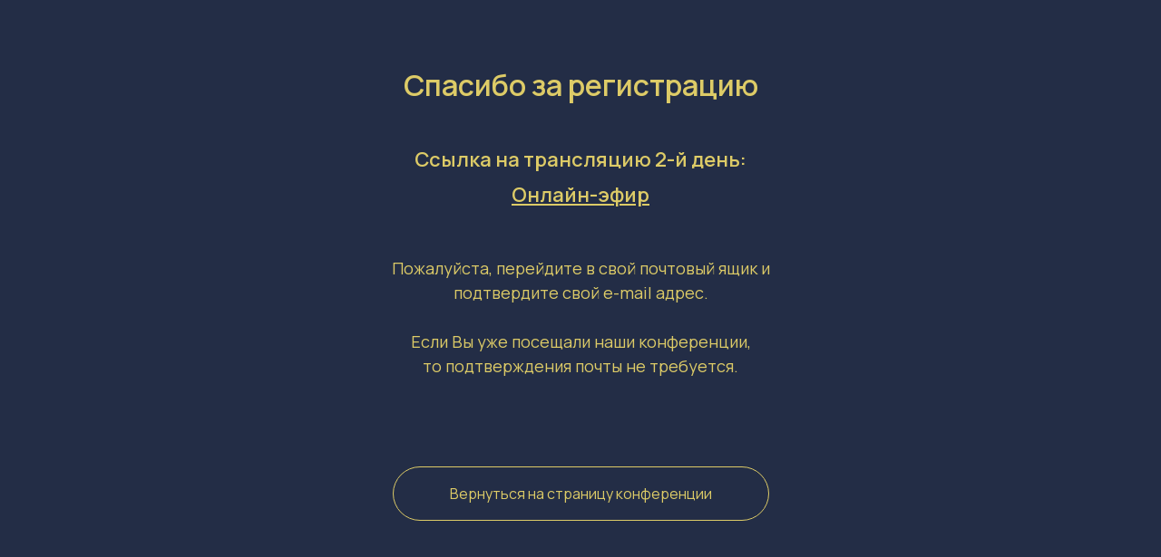

--- FILE ---
content_type: text/html; charset=UTF-8
request_url: https://congressclubkazan.ru/mschmvd2023-sps
body_size: 2944
content:
<!DOCTYPE html><html><head><meta charset="utf-8" /><meta http-equiv="Content-Type" content="text/html; charset=utf-8" /><meta name="viewport" content="width=device-width, initial-scale=1.0" /> <!--metatextblock--><title>Спасибо за регистрацию - 13-14.10.2023</title><meta property="og:url" content="https://congressclubkazan.ru/mschmvd2023-sps" /><meta property="og:title" content="Спасибо за регистрацию - 13-14.10.2023" /><meta property="og:description" content="" /><meta property="og:type" content="website" /><link rel="canonical" href="https://congressclubkazan.ru/mschmvd2023-sps"><!--/metatextblock--><meta name="format-detection" content="telephone=no" /><meta http-equiv="x-dns-prefetch-control" content="on"><link rel="dns-prefetch" href="https://ws.tildacdn.com"><link rel="dns-prefetch" href="https://static.tildacdn.com"><link rel="shortcut icon" href="https://static.tildacdn.com/tild3165-3536-4864-b536-646135393862/favicon_9.ico" type="image/x-icon" /><!-- Assets --><script src="https://neo.tildacdn.com/js/tilda-fallback-1.0.min.js" async charset="utf-8"></script><link rel="stylesheet" href="https://static.tildacdn.com/css/tilda-grid-3.0.min.css" type="text/css" media="all" onerror="this.loaderr='y';"/><link rel="stylesheet" href="https://ws.tildacdn.com/project3462608/tilda-blocks-page40186780.min.css?t=1697205086" type="text/css" media="all" onerror="this.loaderr='y';" /><link rel="preconnect" href="https://fonts.gstatic.com"><link href="https://fonts.googleapis.com/css2?family=Manrope:wght@300;400;500;600;700&subset=latin,cyrillic" rel="stylesheet"><link rel="stylesheet" href="https://static.tildacdn.com/css/tilda-animation-2.0.min.css" type="text/css" media="all" onerror="this.loaderr='y';" /><script nomodule src="https://static.tildacdn.com/js/tilda-polyfill-1.0.min.js" charset="utf-8"></script><script type="text/javascript">function t_onReady(func) {
if (document.readyState != 'loading') {
func();
} else {
document.addEventListener('DOMContentLoaded', func);
}
}
function t_onFuncLoad(funcName, okFunc, time) {
if (typeof window[funcName] === 'function') {
okFunc();
} else {
setTimeout(function() {
t_onFuncLoad(funcName, okFunc, time);
},(time || 100));
}
}</script><script src="https://static.tildacdn.com/js/tilda-scripts-3.0.min.js" charset="utf-8" defer onerror="this.loaderr='y';"></script><script src="https://ws.tildacdn.com/project3462608/tilda-blocks-page40186780.min.js?t=1697205086" charset="utf-8" async onerror="this.loaderr='y';"></script><script src="https://static.tildacdn.com/js/lazyload-1.3.min.js" charset="utf-8" async onerror="this.loaderr='y';"></script><script src="https://static.tildacdn.com/js/tilda-animation-2.0.min.js" charset="utf-8" async onerror="this.loaderr='y';"></script><script src="https://static.tildacdn.com/js/tilda-events-1.0.min.js" charset="utf-8" async onerror="this.loaderr='y';"></script><script type="text/javascript">window.dataLayer = window.dataLayer || [];</script><script type="text/javascript">(function () {
if((/bot|google|yandex|baidu|bing|msn|duckduckbot|teoma|slurp|crawler|spider|robot|crawling|facebook/i.test(navigator.userAgent))===false && typeof(sessionStorage)!='undefined' && sessionStorage.getItem('visited')!=='y' && document.visibilityState){
var style=document.createElement('style');
style.type='text/css';
style.innerHTML='@media screen and (min-width: 980px) {.t-records {opacity: 0;}.t-records_animated {-webkit-transition: opacity ease-in-out .2s;-moz-transition: opacity ease-in-out .2s;-o-transition: opacity ease-in-out .2s;transition: opacity ease-in-out .2s;}.t-records.t-records_visible {opacity: 1;}}';
document.getElementsByTagName('head')[0].appendChild(style);
function t_setvisRecs(){
var alr=document.querySelectorAll('.t-records');
Array.prototype.forEach.call(alr, function(el) {
el.classList.add("t-records_animated");
});
setTimeout(function () {
Array.prototype.forEach.call(alr, function(el) {
el.classList.add("t-records_visible");
});
sessionStorage.setItem("visited", "y");
}, 400);
} 
document.addEventListener('DOMContentLoaded', t_setvisRecs);
}
})();</script></head><body class="t-body" style="margin:0;"><!--allrecords--><div id="allrecords" class="t-records" data-hook="blocks-collection-content-node" data-tilda-project-id="3462608" data-tilda-page-id="40186780" data-tilda-page-alias="mschmvd2023-sps" data-tilda-formskey="65ab40f6bf672c1bf8913fb3d4829f44" data-tilda-imgoptimoff="yes" data-tilda-lazy="yes" ><div id="rec650251562" class="r t-rec t-rec_pt_75 t-rec_pb_60" style="padding-top:75px;padding-bottom:60px;background-color:#232d46; " data-record-type="580" data-bg-color="#232d46"><!-- T580 --><div class="t580"><div class="t-container"><div class="t-col t-col_10 t-prefix_1 t-align_center"><div class="t580__title t-title t-title_sm t-margin_auto" field="title"><div style="font-size:32px;font-family:'Manrope';color:#ddcb67;" data-customstyle="yes">Спасибо за регистрацию<br /><span style="font-size: 22px;"><br />Ссылка на трансляцию 2-й день:<br /><a href="https://start.bizon365.ru/room/76987/mschmvd2023-2" style="color:#ddcb67 !important;border-bottom-color: #ddcb67;"><u data-redactor-tag="u">Онлайн-эфир</u></a><br /></span></div></div><div class="t580__descr t-descr t-descr_xl t-margin_auto" field="descr"><div style="font-size:18px;text-align:center;font-family:'Manrope';color:#ddcb67;" data-customstyle="yes"><u></u><br />Пожалуйста, перейдите в свой почтовый ящик и <br />подтвердите свой e-mail адрес.<br /><br />Если Вы уже посещали наши конференции, <br />то подтверждения почты не требуется.<br /><br /></div></div><div class="t580__buttons"><div class="t580__buttons-wrapper t-margin_auto"><a href="https://congressclubkazan.ru/mschmvd2023" target="" class="t580__btn t-btn t-btn_md js-click-stat" data-tilda-event-name="/tilda/click/rec650251562/button1" style="color:#ddcb67;border:1px solid #ddcb67;border-radius:30px; -moz-border-radius:30px; -webkit-border-radius:30px;font-weight:400;" ><table role="presentation" style="width:100%; height:100%;"><tr><td>Вернуться на страницу конференции</td></tr></table></a></div></div></div></div></div><style>@media (hover: hover), (min-width: 0\0) {#rec650251562 .t-btn:not(.t-animate_no-hover):hover {color: #ffffff !important;border-color: #ffffff !important;box-shadow: 0px 0px 7px 0px rgba(0, 0, 0, 0.6) !important;}#rec650251562 .t-btn:not(.t-animate_no-hover):focus-visible {color: #ffffff !important;border-color: #ffffff !important;box-shadow: 0px 0px 7px 0px rgba(0, 0, 0, 0.6) !important;}#rec650251562 .t-btn:not(.t-animate_no-hover) {transition-property: background-color, color, border-color, box-shadow;transition-duration: 0.7s;transition-timing-function: ease-in-out;}#rec650251562 .t-btntext:not(.t-animate_no-hover):hover {color: #ffffff !important;}}</style> <style> #rec650251562 .t580__title { color: #ddcb67; opacity: 1; } #rec650251562 .t580__descr { color: #ddcb67; font-weight: 400; max-width: 600px; opacity: 1; }</style></div></div><!--/allrecords--><!-- Stat --><script type="text/javascript">if (! window.mainTracker) { window.mainTracker = 'tilda'; }
setTimeout(function(){ (function (d, w, k, o, g) { var n=d.getElementsByTagName(o)[0],s=d.createElement(o),f=function(){n.parentNode.insertBefore(s,n);}; s.type = "text/javascript"; s.async = true; s.key = k; s.id = "tildastatscript"; s.src=g; if (w.opera=="[object Opera]") {d.addEventListener("DOMContentLoaded", f, false);} else { f(); } })(document, window, '8ded0f15c7524e53542e871ee987e117','script','https://static.tildacdn.com/js/tilda-stat-1.0.min.js');
}, 2000); </script></body></html>